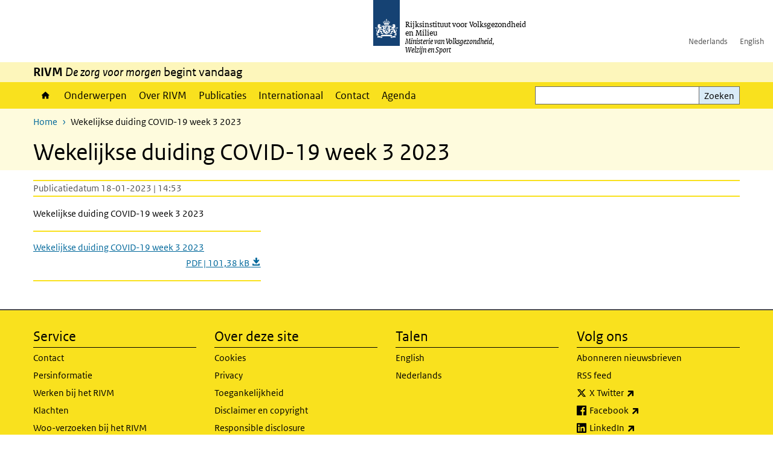

--- FILE ---
content_type: text/html; charset=UTF-8
request_url: https://www.rivm.nl/documenten/wekelijkse-duiding-covid-19-week-3-2023
body_size: 6757
content:
<!DOCTYPE html>
<html lang="nl" dir="ltr">
  <head>
    <meta charset="utf-8" />
<link rel="apple-touch-icon" sizes="180x180" href="/themes/custom/sdv_theme/favicon_180x180.png" />
<meta name="twitter:card" content="summary_large_image" />
<meta name="msapplication-tileimage" content="/themes/custom/sdv_theme/favicon.png" />
<meta name="MobileOptimized" content="width" />
<meta name="HandheldFriendly" content="true" />
<meta name="viewport" content="width=device-width, initial-scale=1.0" />
<meta http-equiv="x-ua-compatible" content="ie=edge" />
<link rel="icon" href="/themes/custom/sdv_theme/favicon.ico" type="image/vnd.microsoft.icon" />
<link rel="alternate" hreflang="nl" href="https://www.rivm.nl/documenten/wekelijkse-duiding-covid-19-week-3-2023" />
<link rel="canonical" href="https://www.rivm.nl/documenten/wekelijkse-duiding-covid-19-week-3-2023" />
<link rel="shortlink" href="https://www.rivm.nl/media/238841" />

    <title>Wekelijkse duiding COVID-19 week 3 2023 | RIVM</title>
    <link rel="stylesheet" media="all" href="/sites/default/files/css/css_ukFziS2bPdXnM0GQ9HcLYSn-B-Ssj6MOIO5FAv8QgWY.css?delta=0&amp;language=nl&amp;theme=sdv_theme&amp;include=eJxNyEkKgDAMAMAPFfukEjVgajQ1C7a_96LgcWYWcXOFVpTqbluQmVPlPJBZ7rSIYl41GvAEFXrC7kzn_t3LVK9AHSWoQLgscjRGx_xHsmGOR57B8AFDvC_O" />
<link rel="stylesheet" media="all" href="/sites/default/files/css/css_5rK5saDZL2FhbIZ5Ah1zIAeL65tPthuEQy3c1X4TWeQ.css?delta=1&amp;language=nl&amp;theme=sdv_theme&amp;include=eJxNyEkKgDAMAMAPFfukEjVgajQ1C7a_96LgcWYWcXOFVpTqbluQmVPlPJBZ7rSIYl41GvAEFXrC7kzn_t3LVK9AHSWoQLgscjRGx_xHsmGOR57B8AFDvC_O" />
<link rel="stylesheet" media="print" href="/sites/default/files/css/css_uCkJK9CuQvszaudM5lWHYA0K2hntavvubKzbevb3tJY.css?delta=2&amp;language=nl&amp;theme=sdv_theme&amp;include=eJxNyEkKgDAMAMAPFfukEjVgajQ1C7a_96LgcWYWcXOFVpTqbluQmVPlPJBZ7rSIYl41GvAEFXrC7kzn_t3LVK9AHSWoQLgscjRGx_xHsmGOR57B8AFDvC_O" />

    <script src="/themes/custom/bootstrap_rijkshuisstijl/js/jquery.min.js?v=3.7.1"></script>

  </head>
  <body>
  <a id="back-to-top-focus" tabindex="-1"></a>
  <nav id="skipnav" class="skipnav list-group">
    <a href="#main-title" class="sr-only sr-only-focusable list-group-item-info">Overslaan en naar de inhoud gaan</a>
    <a href="#navbar-main" class="sr-only sr-only-focusable list-group-item-info">Direct naar de hoofdnavigatie</a>
  </nav>
    <script type="text/javascript">
// <![CDATA[
(function(window, document, dataLayerName, id) {
window[dataLayerName]=window[dataLayerName]||[],window[dataLayerName].push({start:(new Date).getTime(),event:"stg.start"});var scripts=document.getElementsByTagName('script')[0],tags=document.createElement('script');
function stgCreateCookie(a,b,c){var d="";if(c){var e=new Date;e.setTime(e.getTime()+24*c*60*60*1e3),d="; expires="+e.toUTCString();f=""}document.cookie=a+"="+b+d+f+"; path=/"}
var isStgDebug=(window.location.href.match("stg_debug")||document.cookie.match("stg_debug"))&&!window.location.href.match("stg_disable_debug");stgCreateCookie("stg_debug",isStgDebug?1:"",isStgDebug?14:-1);
var qP=[];dataLayerName!=="dataLayer"&&qP.push("data_layer_name="+dataLayerName);isStgDebug&&qP.push("stg_debug");var qPString=qP.length>0?("?"+qP.join("&")):"";
tags.async=!0,tags.src="https://statistiek.rijksoverheid.nl/containers/"+id+".js"+qPString,scripts.parentNode.insertBefore(tags,scripts);
!function(a,n,i){a[n]=a[n]||{};for(var c=0;c<i.length;c++)!function(i){a[n][i]=a[n][i]||{},a[n][i].api=a[n][i].api||function(){var a=[].slice.call(arguments,0);"string"==typeof a[0]&&window[dataLayerName].push({event:n+"."+i+":"+a[0],parameters:[].slice.call(arguments,1)})}}(i[c])}(window,"ppms",["tm","cm"])
})(window, document, 'dataLayer', 'c4aa3d73-954f-43c9-a9db-1d0e67ee1135');
// ]]>
</script><noscript><iframe src="https://statistiek.rijksoverheid.nl/containers/c4aa3d73-954f-43c9-a9db-1d0e67ee1135/noscript.html" title="Piwik PRO embed snippet" height="0" width="0" style="display:none;visibility:hidden" aria-hidden="true"></iframe></noscript>
      <div class="dialog-off-canvas-main-canvas" data-off-canvas-main-canvas>
    

<div class="layout-container">

  
          

<header id="header" class="header   ">
  <div class="logo">
          <a href="/">        <img src="/themes/custom/sdv_theme/logo.svg" width="44" height="77" alt="Rijksoverheid logo | naar de homepage van RIVM" class="logo-image" />
      </a>        <span class="wordmark">
      <span class="sender ">Rijksinstituut voor Volksgezondheid<br>en Milieu</span>
      <span class="secondary-sender ">Ministerie van Volksgezondheid,<br>Welzijn en Sport</span>
    </span>
  </div>
  </header>
  
  <div class="navbar-topnav">
    <div class="container">
      <div class="topnavwrapper">
        
              <ul class="menu top-navigation navbar-nav">
                    <li class="nav-item">
                                        <a href="https://www.rivm.nl"  class="nav-link">Nederlands</a>
              </li>
                <li class="nav-item">
                                        <a href="https://www.rivm.nl/en"  class="nav-link">English</a>
              </li>
        </ul>
  


        
      </div>
    </div>
  </div>

                    <div class="navbar-titlebar">
          <div class="container">
            <strong>RIVM </strong><em>De zorg voor morgen</em> begint vandaag 
          </div>
        </div>
      
      <div class="parentnav">
        <div class="navspan">
          <nav class="navbar-nav navbar-expand-lg navbar-full navbar-branded navbar-border affix-top" id="navbar-main">
            <div class="container">

              <div class="buttons">
                <button class="navbar-toggler icon-menu" id="menuButton" type="button" data-toggle="collapse" data-target="#navbarResponsive" aria-controls="navbarResponsive" aria-expanded="false">Menu
                </button>

                                <div class="collapse d-lg-flex clearfix" id="navbarResponsive">
                                

                          <ul class="navbar-nav use-dropdown">
        
                    <li class="nav-item">
                                                <a href="/home" class="icon-home nav-item nav-link" data-drupal-visually-hidden-label="1" data-drupal-link-system-path="node/11">Home</a>
            </li>
                <li class="nav-item">
                              <a href="/onderwerpen" class="nav-item nav-link" data-drupal-link-system-path="onderwerpen">Onderwerpen</a>
            </li>
                <li class="nav-item">
                              <a href="/over-het-rivm" class="nav-item nav-link" data-drupal-link-system-path="node/173661">Over RIVM</a>
            </li>
                <li class="nav-item">
                              <a href="/publicatieoverzicht" class="nav-item nav-link" data-drupal-link-system-path="node/160981">Publicaties</a>
            </li>
                <li class="nav-item">
                              <a href="/international" class="nav-item nav-link" data-drupal-link-system-path="node/143101">Internationaal</a>
            </li>
                <li class="nav-item">
                              <a href="/contact" class="nav-item nav-link" data-drupal-link-system-path="node/86191">Contact</a>
            </li>
                <li class="nav-item">
                              <a href="/agenda" class="nav-item nav-link" data-drupal-link-system-path="agenda">Agenda</a>
            </li>
        </ul>
  



  

  

                  
              <ul class="menu top-navigation navbar-nav">
                    <li class="nav-item">
                                        <a href="https://www.rivm.nl"  class="nav-link">Nederlands</a>
              </li>
                <li class="nav-item">
                                        <a href="https://www.rivm.nl/en"  class="nav-link">English</a>
              </li>
        </ul>
  


                </div>
                
                                <button class="navbar-toggler navbar-toggler-right auto-sm icon-zoek collapsed" id="searchButton" type="button" data-toggle="collapse" data-target="#searchformResponsive" aria-controls="searchformResponsive" aria-expanded="false"><span class="sr-only">Zoekveld</span>
                </button>
                
                <div class="collapse d-lg-flex clearfix" id="searchformResponsive">
                                      <div class="nav-search">
            <form action="/zoeken" method="get" id="views-exposed-form-zoekresultaten-page-search-dummy" accept-charset="UTF-8" novalidate>
  <div class="form-inline">
  
<div class="js-form-item js-form-type-search form-type-search js-form-item-search form-item-search">
      <label for="edit-search">Zoeken</label>
        <div class="search-wrapper">
  <input data-drupal-selector="edit-search" type="search" id="edit-search" name="search" value="" size="30" maxlength="128" class="form-search form-control">
</div>

        </div>
<div data-drupal-selector="edit-actions" class="form-actions js-form-wrapper form-group" id="edit-actions">
<button data-drupal-selector="edit-submit-zoekresultaten" type="submit" id="edit-submit-zoekresultaten" class="button js-form-submit form-submit btn btn-primary">Zoeken</button>
</div>

</div>

</form>

  
  </div>

                                  </div>

              </div>

            </div>
          </nav>
        </div>

    
                <nav  class="navbar-nav navbar-branded-light affix-top">
        <div class="container">
                                  <ul class="breadcrumb ">
      <li class="breadcrumb-item">
              <a href="/">Home</a>
          </li>
      <li class="breadcrumb-item">
              Wekelijkse duiding COVID-19 week 3 2023
          </li>
  </ul>

  
  
        
                   <a id="main-title" tabindex="-1"></a>                                              <h1>Wekelijkse duiding COVID-19 week 3 2023</h1>
                  
        
        </div>
      </nav>
      
      
        <div data-drupal-messages-fallback class="hidden"></div>

  

  

      <main role="main" class="container">

      
      <div class="layout-local row">
              
  
      </div>

      <div class="layout-content">
                    <div class="row">

  <div class="col-lg-12">
    <div class="downloads-wrapper media-document container">

            <div class="content-dates">
        <span class="content-date-created">Publicatiedatum 18-01-2023 | 14:53</span>
      </div>
      
                <div class="description">
    <p>Wekelijkse duiding COVID-19 week 3 2023</p>

  </div>

      
      <ul class="card-columns">
              <li class="card card-nobg">
  <hr class="top">
  <div class="document">
  
  <a href="https://www.rivm.nl/sites/default/files/2023-01/Wekelijkse%20duiding%20COVID-19%20week%203%202023.pdf"  class="file file--mime-application-pdf file--application-pdf" download="Wekelijkse duiding COVID-19 week 3 2023.pdf">
    <span class="file-name">Wekelijkse duiding COVID-19 week 3 2023</span>
        <span class="file-subtitle">PDF | 101,38 kB </span>
      </a>



  </div>
  <hr class="bottom">
</li>

            </ul>

      <div class="subdocument mt-3">
              
            </div>

      
    </div>
  </div>

  

</div>

  
  
      </div>
      
          </main>
  
      <footer class="footer bg-brand">
  <div class="container">
    <div class="row">
      
                    <div class="col-sm-3">
<div aria-labelledby="block-voet-menu" id="block-voet" class="block block-menu navigation menu--footer">
      
  <h2 id="block-voet-menu">Service</h2>
  

        
              <ul class="navbar-nav">
                    <li class="nav-item">
                                        <a href="/contact"  class="nav-link">Contact</a>
              </li>
                <li class="nav-item">
                                        <a href="/contact/persinformatie"  class="nav-link">Persinformatie</a>
              </li>
                <li class="nav-item">
                                        <a href="/werken-bij-rivm"  title="Werken bij het RIVM" class="nav-link">Werken bij het RIVM</a>
              </li>
                <li class="nav-item">
                                        <a href="/klachten"  class="nav-link">Klachten</a>
              </li>
                <li class="nav-item">
                                        <a href="/woo-verzoeken-bij-het-rivm"  class="nav-link">Woo-verzoeken bij het RIVM</a>
              </li>
                <li class="nav-item">
                                        <a href="/contact/zakendoen-met-rivm"  class="nav-link">Zakendoen met het RIVM</a>
              </li>
        </ul>
  


  </div>
</div>
<div class="col-sm-3">
<div aria-labelledby="block-footer2-menu" id="block-footer2" class="block block-menu navigation menu--footer-2">
      
  <h2 id="block-footer2-menu">Over deze site</h2>
  

        
              <ul class="navbar-nav">
                    <li class="nav-item">
                                        <a href="/cookies"  class="nav-link">Cookies</a>
              </li>
                <li class="nav-item">
                                        <a href="/privacy"  class="nav-link">Privacy</a>
              </li>
                <li class="nav-item">
                                        <a href="/toegankelijkheid"  class="nav-link">Toegankelijkheid</a>
              </li>
                <li class="nav-item">
                                        <a href="/disclaimer-copyright"  class="nav-link">Disclaimer en copyright</a>
              </li>
                <li class="nav-item">
                                        <a href="/responsible-disclosure"  class="nav-link">Responsible disclosure</a>
              </li>
                <li class="nav-item">
                                        <a href="/archief-rivmnl"  class="nav-link" title="archiefweb.eu">Website archief</a>
              </li>
        </ul>
  


  </div>
</div>
<div class="col-sm-3">
<div aria-labelledby="block-footer3-menu" id="block-footer3" class="block block-menu navigation menu--footer-3">
      
  <h2 id="block-footer3-menu">Talen</h2>
  

        
              <ul class="navbar-nav">
                    <li class="nav-item">
                                        <a href="https://www.rivm.nl/en"  class="nav-link">English</a>
              </li>
                <li class="nav-item">
                                        <a href="https://www.rivm.nl"  class="nav-link">Nederlands</a>
              </li>
        </ul>
  


  </div>
</div>
<div class="col-sm-3">
<div aria-labelledby="block-footer4-menu" id="block-footer4" class="block block-menu navigation menu--footer-4">
      
  <h2 id="block-footer4-menu">Volg ons</h2>
  

        
              <ul class="navbar-nav">
                    <li class="nav-item">
                                        <a href="/abonneren"  class="nav-link">Abonneren nieuwsbrieven</a>
              </li>
                <li class="nav-item">
                                        <a href="/rss"  class="nav-link">RSS feed</a>
              </li>
                <li class="nav-item">
                                        <a href="https://twitter.com/rivm"  class="nav-link">X Twitter</a>
              </li>
                <li class="nav-item">
                                        <a href="https://www.facebook.com/RIVMnl"  class="nav-link">Facebook</a>
              </li>
                <li class="nav-item">
                                        <a href="https://nl.linkedin.com/company/rivm"  class="nav-link">LinkedIn</a>
              </li>
                <li class="nav-item">
                                        <a href="https://www.youtube.com/user/RIVMnl"  class="nav-link">Youtube</a>
              </li>
                <li class="nav-item">
                                        <a href="https://www.instagram.com/rivmnl"  class="nav-link">Instagram </a>
              </li>
                <li class="nav-item">
                                        <a href="https://social.overheid.nl/@rivm"  rel="me" class="nav-link">Mastodon</a>
              </li>
        </ul>
  


  </div>
</div>

  
          </div>
  </div>
</footer>
  
    </div>   
</div>
  </div>

    
    <script type="application/json" data-drupal-selector="drupal-settings-json">{"path":{"baseUrl":"\/","pathPrefix":"","currentPath":"media\/238841","currentPathIsAdmin":false,"isFront":false,"currentLanguage":"nl"},"pluralDelimiter":"\u0003","suppressDeprecationErrors":true,"ajaxPageState":{"libraries":"eJx1ikEOwzAIwD4UjSdFoUUdDYQokG39_aqqO-5my0az8Bil58F79edk9-BdYBPDIgn_9YNE7J3oE8KtwjpmL_K4Nfn6ysi4cFBepocp3Holtc6NrcEPkrN2oay0FaU2AYufa5fZah5T4cZzjuSHB-m1fAELXUzH","theme":"sdv_theme","theme_token":null},"ajaxTrustedUrl":{"\/zoeken":true},"sdv_ckeditor":{"headings":[{"model":"htmlDivBgBrandLightest","view":{"name":"div","classes":"bg-brand-lightest blockPadding"},"priority":"normal"},{"model":"spanCTA","view":{"name":"span","classes":"cta-button"},"priority":"low"},{"model":"spanCTAAlternative","view":{"name":"span","classes":"cta-button cta-button-alt"},"priority":"high"},{"model":"spanCTAAlternative2","view":{"name":"span","classes":"cta-button cta-button-alt-2"},"priority":"high"},{"model":"htmlPre","view":{"name":"pre","classes":""},"priority":"normal"},{"model":"spanAlignCenter","view":{"name":"span","classes":"text-align-center w100"},"priority":"normal"},{"model":"spanAlignRight","view":{"name":"span","classes":"text-align-right w100"},"priority":"normal"}]},"mopinion":{"id":"Y0rTmSpMeW3aCdOIyn63QDS4j6sKgJjKiWeaRwFd"},"splunkRum":{"enabled":true,"realm":"eu0","accessToken":"yzJiuhjZ3aU0pZza0xq-aA","applicationName":"rivmweb","deploymentEnvironment":"rivmweb-acc"},"data":{"extlink":{"extTarget":false,"extTargetAppendNewWindowLabel":"(opent in een nieuw venster)","extTargetNoOverride":false,"extNofollow":false,"extTitleNoOverride":false,"extNoreferrer":false,"extFollowNoOverride":false,"extClass":"ext","extLabel":"(externe link)","extImgClass":false,"extSubdomains":false,"extExclude":"(test\\.sdv\\.rivm\\.nl)|(sdv\\.docker\\.localhost)|(rivmweb\\.lndo\\.site)","extInclude":"mailing\\?cid=[0-9]+\\\u0026mid=[0-9]+","extCssExclude":"","extCssInclude":"","extCssExplicit":"","extAlert":false,"extAlertText":"This link will take you to an external web site. We are not responsible for their content.","extHideIcons":false,"mailtoClass":"0","telClass":"tel","mailtoLabel":"(link stuurt een e-mail)","telLabel":"(link is een telefoonnummer)","extUseFontAwesome":true,"extIconPlacement":"append","extPreventOrphan":false,"extFaLinkClasses":"ext","extFaMailtoClasses":"fa fa-envelope-o","extAdditionalLinkClasses":"","extAdditionalMailtoClasses":"","extAdditionalTelClasses":"","extFaTelClasses":"fa fa-phone","whitelistedDomains":[],"extExcludeNoreferrer":""}},"user":{"uid":0,"permissionsHash":"4cbbe224a59f6c6bbe67b46b73e8e5228d49a99cd2f2e73121e79970242f17a6"}}</script>
<script src="/sites/default/files/js/js_wTPLL8JHosewk-wzAxIPup7wNwAYvhWiwkuqi1sSyD4.js?scope=footer&amp;delta=0&amp;language=nl&amp;theme=sdv_theme&amp;include=eJw1iW0KgCAMQC8k7UiiKTWdTtwWHb8I-_c-IrOKzjD8xFLlNBRRLAQHcQzk8q2EvUKaNgJtS52ky0eMO2r2u4lyg6XfajywI3f4wckg69VPa7Dw7foAnz0yyA"></script>
<script src="https://cdn.signalfx.com/o11y-gdi-rum/latest/splunk-otel-web.js "></script>
<script src="/sites/default/files/js/js_wpS5VKjUI4LmXqcB1X9iNDnlQwSoL6ZlbHDzBG0aWOw.js?scope=footer&amp;delta=2&amp;language=nl&amp;theme=sdv_theme&amp;include=eJw1iW0KgCAMQC8k7UiiKTWdTtwWHb8I-_c-IrOKzjD8xFLlNBRRLAQHcQzk8q2EvUKaNgJtS52ky0eMO2r2u4lyg6XfajywI3f4wckg69VPa7Dw7foAnz0yyA"></script>

  </body>
</html>
